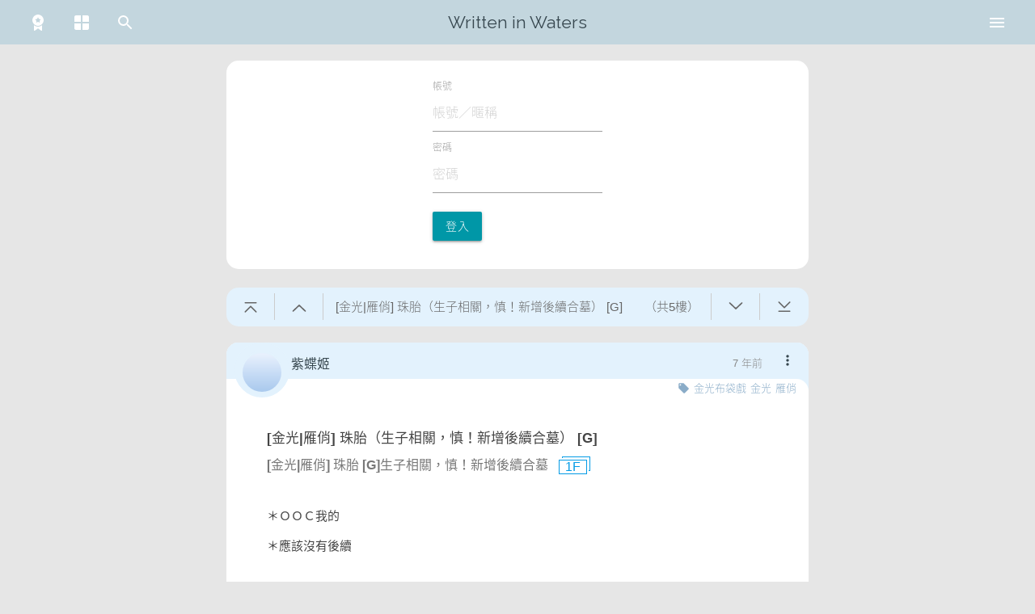

--- FILE ---
content_type: text/html; charset=UTF-8
request_url: https://waterfall.slashtw.space/thread/12153
body_size: 1260
content:
<!DOCTYPE html>
<html lang="zh-Hant-TW">
<head>
    <script>
var useDark = undefined
function detectTheme() {
    function toggleThemeDark(state) {
        document.documentElement.classList.toggle('theme-dark', state)
    }

    let theme = localStorage.getItem('theme') ?? 'system'

    if(!window.matchMedia) {
        return false
    }
    else {
        if(typeof useDark === 'undefined') {
            useDark = window.matchMedia('(prefers-color-scheme: dark)')
            useDark.addListener(function(event) {
                if((localStorage.getItem('theme') ?? 'system') === 'system') {
                    toggleThemeDark(event.matches)
                }
            })
        }
    }
    if(theme === 'system') {
        toggleThemeDark(useDark.matches)
    }
    else {
        toggleThemeDark(theme === 'dark')
    }
}
detectTheme()
addEventListener('themeChanged', function() {
    detectTheme()
})
</script>    <meta charset="utf-8">
    <meta http-equiv="X-UA-Compatible" content="IE=edge">
    <meta name="viewport" content="width=device-width, initial-scale=1">
    <meta name="title" content="[金光|雁俏] 珠胎（生子相關，慎！新增後續合墓） [G] - 在水裡寫字">
    <meta name="description" content='＊ＯＯＣ我的 ＊應該沒有後續  　　俏如來有了，孩子的父親是雁王。這是個意外，無法讓人喜悅。　　畢竟此子乃毒物與藥物交互作用而生成，沒有人知道是能保證這孩子會給俏如來什麼影響。　　當時，俏如來悉知此事，無悲無喜，只是摸著自己平坦的腹部。　　「那就生下來吧。」　　語氣是那麼輕柔，眼中的映出的光是如此堅'>
    <meta name="author" content="紫蝶姬">

    <!-- Open Graph / Facebook -->
    <meta property="og:type" content="website">
    <meta property="og:url" content="https://waterfall.slashtw.space/thread/12153">
    <meta property="og:title" content="[金光|雁俏] 珠胎（生子相關，慎！新增後續合墓） [G] - 在水裡寫字">
    <meta property="og:description" content="＊ＯＯＣ我的 ＊應該沒有後續  　　俏如來有了，孩子的父親是雁王。這是個意外，無法讓人喜悅。　　畢竟此子乃毒物與藥物交互作用而生成，沒有人知道是能保證這孩子會給俏如來什麼影響。　　當時，俏如來悉知此事，無悲無喜，只是摸著自己平坦的腹部。　　「那就生下來吧。」　　語氣是那麼輕柔，眼中的映出的光是如此堅">
    <meta property="og:image" content="https://slashtw.space/static/webapp/icons/icon-120x120.png">

    <!-- Twitter -->
    <meta property="twitter:card" content="summary">
    <meta property="twitter:url" content="https://waterfall.slashtw.space/thread/12153">
    <meta property="twitter:title" content="[金光|雁俏] 珠胎（生子相關，慎！新增後續合墓） [G] - 在水裡寫字">
    <meta property="twitter:description" content="＊ＯＯＣ我的 ＊應該沒有後續  　　俏如來有了，孩子的父親是雁王。這是個意外，無法讓人喜悅。　　畢竟此子乃毒物與藥物交互作用而生成，沒有人知道是能保證這孩子會給俏如來什麼影響。　　當時，俏如來悉知此事，無悲無喜，只是摸著自己平坦的腹部。　　「那就生下來吧。」　　語氣是那麼輕柔，眼中的映出的光是如此堅">
    <meta property="twitter:image" content="https://slashtw.space/static/webapp/icons/icon-120x120.png">

    <!-- CSRF Token -->
    <meta name="csrf-token" content="hpWC3slnPTzPtrJaVpLRJomxqL1fdyoNQUyIuPUK">

    <title>[金光|雁俏] 珠胎（生子相關，慎！新增後續合墓） [G] - 在水裡寫字</title>

    <link rel="icon" href="/favicon.ico">

    <!-- Styles -->
    <link href="/css/app.css?id=cd9f5e21f58ea77c1255" rel="stylesheet">

    <!-- Scripts -->
    <script>
        window.Laravel = {"csrfToken":"hpWC3slnPTzPtrJaVpLRJomxqL1fdyoNQUyIuPUK","isMobile":false}    </script>
</head>
<body>
    <div id="app">
        <home></home>
    </div>
    
    <!-- Scripts -->
    <script src="/js/vendor.js?id=cd9f5e21f58ea77c1255"></script>
    <script src="/js/app.js?id=cd9f5e21f58ea77c1255"></script>
</body>
</html>


--- FILE ---
content_type: text/css
request_url: https://waterfall.slashtw.space/css/7389.css?id=aeeda8c91c949348d6d7
body_size: 906
content:
.router-link-exact-active[data-v-6db0d62c]{background-color:rgba(0,0,0,0.1)}nav[data-v-6db0d62c]{font-family:"Raleway",sans-serif;margin-bottom:20px;transition:background-color .3s,opacity 0.4s}nav.nav-extended ul[data-v-6db0d62c]{height:50px}@media only screen and (min-width: 601px){nav.nav-extended ul[data-v-6db0d62c]{height:55px;line-height:55px}}@media only screen and (max-width: 600px){nav.nav-extended ul.left .input-field[data-v-6db0d62c]{display:none}nav.nav-extended ul.left li[data-v-6db0d62c]:not(.toggleMenu){display:none}}@media only screen and (min-width: 601px){nav.nav-extended ul.left li.toggleMenu[data-v-6db0d62c]{display:none}}nav.nav-extended ul li[data-v-6db0d62c]{height:100%}nav.nav-extended ul li.search[data-v-6db0d62c]{display:none}@media only screen and (min-width: 601px){nav.nav-extended ul li.search[data-v-6db0d62c]{display:initial}}nav.nav-extended ul li.menu[data-v-6db0d62c]{display:initial}@media only screen and (min-width: 601px){nav.nav-extended ul li.menu[data-v-6db0d62c]{display:none}}nav.nav-extended ul li a[data-v-6db0d62c]{height:100%;color:#fff}@media only screen and (max-width: 600px){nav.nav-extended ul.right li.desktopMenu[data-v-6db0d62c]{display:none}}@media only screen and (max-width: 600px){nav.nav-extended.scrolled[data-v-6db0d62c]{opacity:0;pointer-events:none}}nav.nav-extended.testMode[data-v-6db0d62c]{background:rgba(241,146,143,0.8)}nav.nav-fixed[data-v-6db0d62c]{position:fixed;top:0;opacity:0;pointer-events:none}@media only screen and (max-width: 600px){nav.nav-fixed.scrolled[data-v-6db0d62c]{z-index:10;opacity:1;pointer-events:initial}}nav.nav-fixed ul[data-v-6db0d62c]{height:50px;width:100%;display:flex;justify-content:space-between}nav.nav-fixed ul>li[data-v-6db0d62c]{height:100%}nav.nav-fixed ul>li>a[data-v-6db0d62c]{height:100%}nav.nav-fixed.testMode[data-v-6db0d62c]{background:rgba(241,146,143,0.8)}nav .row .col[data-v-6db0d62c]{padding:0 20px}.menu[data-v-6db0d62c]{display:none;position:absolute;top:50px;width:100%;background-color:var(--color-nav);transition:background-color .3s;z-index:10}@media only screen and (min-width: 601px){.menu[data-v-6db0d62c]{position:fixed;display:block;top:55px;width:300px;right:0;bottom:0;transform:translateX(105%);transition:transform 0.25s ease}}.menu.show[data-v-6db0d62c]{display:block}@media only screen and (min-width: 601px){.menu.show[data-v-6db0d62c]{transform:translateX(0%)}}.menu.scrolled[data-v-6db0d62c]{position:fixed}.menu>ul[data-v-6db0d62c]{margin:0;border-top:1px solid rgba(0,0,0,0.3);overflow:auto;max-height:calc(100vh - 50px - 20px)}.menu>ul[data-v-6db0d62c]::after{content:'';display:block;height:55px}@media only screen and (min-width: 601px){.menu>ul[data-v-6db0d62c]{max-height:calc(100vh - 55px)}}.menu>ul>li[data-v-6db0d62c]{padding:5px 20px;border-bottom:1px solid rgba(0,0,0,0.3)}.menu>ul>li.separator[data-v-6db0d62c]{border-bottom:4px solid rgba(0,0,0,0.3);padding:0}@media only screen and (min-width: 601px){.menu>ul>li[data-v-6db0d62c]{padding:0}}@media only screen and (min-width: 601px){.menu>ul>li[data-v-6db0d62c]:hover{background-color:rgba(0,0,0,0.1)}}.menu>ul>li[data-v-6db0d62c]:last-child{border-bottom:1px solid transparent}.menu>ul>li.back[data-v-6db0d62c],.menu>ul>li.donate[data-v-6db0d62c]{background-color:var(--color-nav-back)}.menu>ul>li>a[data-v-6db0d62c]{padding:5px 0;color:var(--color-nav-text)}@media only screen and (min-width: 601px){.menu>ul>li>a[data-v-6db0d62c]{padding:10px 20px}}.menu>ul>li>a>svg[data-v-6db0d62c]{margin-right:5px}.menu>ul>li .content[data-v-6db0d62c]{margin-left:29px}.menu>ul>li .content label[data-v-6db0d62c]{color:var(--color-nav-text)}@media only screen and (min-width: 601px){.menu>ul>li.mobile[data-v-6db0d62c]{display:none}}.menu-overlay[data-v-6db0d62c]{visibility:hidden;position:absolute;z-index:5;top:50px;left:0;right:0;height:calc(100vh - 50px);background-color:rgba(0,0,0,0.5);transition:opacity 0.4s, visibility 0.4s;opacity:0;pointer-events:none}@media only screen and (min-width: 601px){.menu-overlay[data-v-6db0d62c]{top:55px}}.menu-overlay.show[data-v-6db0d62c]{visibility:visible;opacity:1;pointer-events:initial}.menu-overlay.scrolled[data-v-6db0d62c]{position:fixed}.update-warning[data-v-6db0d62c]{position:fixed;left:0;right:0;bottom:0;background:#f8c1c3;text-align:center;padding:10px 0;z-index:60}@media only screen and (min-width: 601px){.update-warning[data-v-6db0d62c]{padding:30px 0}}.slider-overlay[data-v-6db0d62c]{position:fixed;top:0;left:0;right:0;bottom:0;background-color:rgba(0,0,0,0.5);padding:10px;z-index:9}.slider-overlay>.slider[data-v-6db0d62c]{position:absolute;max-width:1000px;left:50%;top:50%;transform:translate(-50%, -50%)}@media only screen and (max-width: 600px){.slider-overlay>.slider[data-v-6db0d62c]{max-width:100%}}



--- FILE ---
content_type: application/javascript
request_url: https://waterfall.slashtw.space/js/7797.js?id=b4820396baa63088fb71
body_size: 152
content:
"use strict";(self.webpackChunkslashtw_samoyed=self.webpackChunkslashtw_samoyed||[]).push([[7797,178],{7797:(s,i,c)=>{c.r(i),c.d(i,{default:()=>a});const t={props:["additional"],mounted(){}},a=(0,c(4486).A)(t,(function(){var s=this;return(0,s._self._c)("div",{staticClass:"preloader-wrapper active",class:s.additional},[s._m(0),s._v(" "),s._m(1),s._v(" "),s._m(2),s._v(" "),s._m(3)])}),[function(){var s=this._self._c;return s("div",{staticClass:"spinner-layer spinner-blue"},[s("div",{staticClass:"circle-clipper left"},[s("div",{staticClass:"circle"})]),s("div",{staticClass:"gap-patch"},[s("div",{staticClass:"circle"})]),s("div",{staticClass:"circle-clipper right"},[s("div",{staticClass:"circle"})])])},function(){var s=this._self._c;return s("div",{staticClass:"spinner-layer spinner-red"},[s("div",{staticClass:"circle-clipper left"},[s("div",{staticClass:"circle"})]),s("div",{staticClass:"gap-patch"},[s("div",{staticClass:"circle"})]),s("div",{staticClass:"circle-clipper right"},[s("div",{staticClass:"circle"})])])},function(){var s=this._self._c;return s("div",{staticClass:"spinner-layer spinner-yellow"},[s("div",{staticClass:"circle-clipper left"},[s("div",{staticClass:"circle"})]),s("div",{staticClass:"gap-patch"},[s("div",{staticClass:"circle"})]),s("div",{staticClass:"circle-clipper right"},[s("div",{staticClass:"circle"})])])},function(){var s=this._self._c;return s("div",{staticClass:"spinner-layer spinner-green"},[s("div",{staticClass:"circle-clipper left"},[s("div",{staticClass:"circle"})]),s("div",{staticClass:"gap-patch"},[s("div",{staticClass:"circle"})]),s("div",{staticClass:"circle-clipper right"},[s("div",{staticClass:"circle"})])])}],!1,null,null,null).exports}}]);